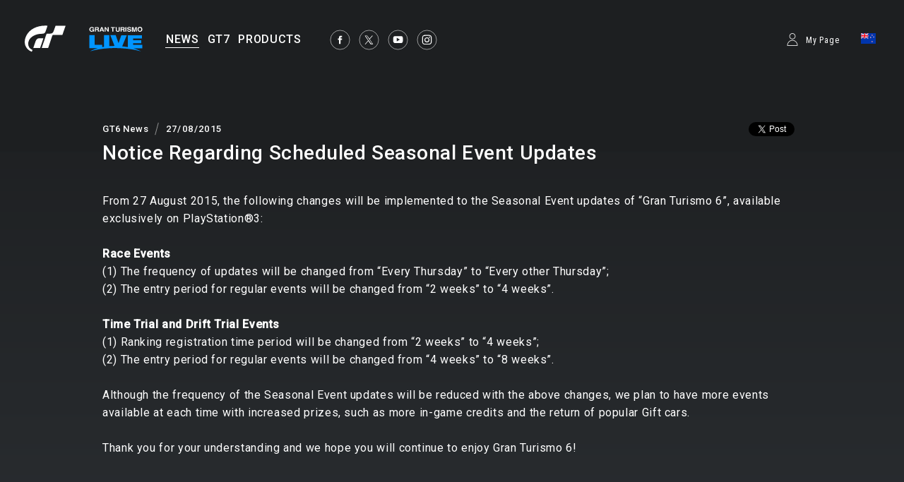

--- FILE ---
content_type: text/html;charset=UTF-8
request_url: https://www.gran-turismo.com/nz/news/00_4450923.html
body_size: 5961
content:
<!DOCTYPE html>
<html dir="ltr" lang="en" prefix="og: http://ogp.me/ns#" id="news">
<head> 
	<meta charset="utf-8">
	<title>Notice Regarding Scheduled Seasonal Event Updates - gran-turismo.com</title>
	<meta name="description" content="">
	<meta name="k eywords" content="">
	<meta http-equiv="X-UA-Compatible" content="IE=edge">
	<script src="//ajax.googleapis.com/ajax/libs/jquery/3.6.0/jquery.min.js"></script>
	<script src="/common/front/js/device.min.js"></script>
	<meta name="viewport" content="width=1200, user-scalable=yes">
	<link rel="icon" href="/common/front/img/global/favicon202107.ico" type="image/vnd.microsoft.icon">
	<link rel="shortcut icon" href="/common/front/img/global/favicon202107.ico">
	<link rel="apple-touch-icon-precomposed" sizes="152x152" href="/common/front/img/global/apple-touch-icon.png">
	<link href="https://fonts.googleapis.com/css?family=Roboto:300,400,500|Roboto+Condensed:300,400" rel="stylesheet">
	<link rel="stylesheet" href="/common/front/css/reset.css">
	<link rel="stylesheet" href="/common/front/css/base.css?20251203">
	<link rel="stylesheet" href="/common/front/css/header-global.css?20251203">
	<link rel="stylesheet" href="/common/front/css/colorbox.css?20251203">
	<link rel="stylesheet" href="/common/front/css/slick.css?20251203">
	<link rel="stylesheet" href="/common/front/css/contents/moderations.min.css?20251203">

	<link rel="stylesheet" href="/common/front/css/override.css?20251203">
	<meta property="og:title" content="Notice Regarding Scheduled Seasonal Event Updates" />
	<meta name="twitter:title" content="Notice Regarding Scheduled Seasonal Event Updates" />
	<meta property="og:type" content="website">
	<meta property="og:image" content="https://www.gran-turismo.com/common/front/img/global/ogp_gtcom_common.jpg" />
	<meta name="twitter:image" content="https://www.gran-turismo.com/common/front/img/global/ogp_gtcom_common.jpg" />
	<meta property="og:site_name" content="gran-turismo.com" />
	<meta property="og:description" content="From 27 August 2015, the following changes will be implemented to the Seasonal Event updates of &ldquo;Gra..." />
	<meta property="og:locale" content="en_NZ" />
	<meta property="article:publisher" content="https://www.facebook.com/GranTurismo" />
	<meta name="twitter:card" content="summary_large_image" />
	<meta name="twitter:site" content="@thegranturismo" />
	<meta name="twitter:domain" content="www.gran-turismo.com" />
</head>
<body class="nz news">


<div id="fb-root"></div>
<script>(function(d, s, id) {
  var js, fjs = d.getElementsByTagName(s)[0];
  if (d.getElementById(id)) return;
  js = d.createElement(s); js.id = id;
  js.src = "//connect.facebook.net/en_NZ/sdk.js#xfbml=1&version=v2.9&appId=302525013190991";
  fjs.parentNode.insertBefore(js, fjs);
}(document, 'script', 'facebook-jssdk'));</script> 

<link rel="stylesheet" href="/common/dist/gtsport/frame/header.css">

<div id="wrap"></div>

<div class="locale-window">
	<div class="locale-wrap">
		<h1>Please select your country / region</h1>
		<div class="locale-close"><span>Close Window</span></div>
		
		<div class="locale-inner">
			<div class="locale-area">
				<h2 class="nav-mega">Asia-Pacific</h2>
				<ul class="locale-area-ul">
					<li class="au"><a href="/au/">Australia (English)</a></li>
					<li class="hk"><a href="/hk/">Hong Kong (English)</a></li>
					<li class="hk"><a href="/hk-zh/">香港 (繁體中文)</a></li>
					<li class="hk"><a href="/cn/">香港 (简体中文)</a></li>
					<li class="jp"><a href="/jp/">日本 (日本語)</a></li>
					<li class="kr"><a href="/kr/">한국 (한국어)</a></li>
					<li class="nz"><a href="/nz/">New Zealand (English)</a></li>
					<li class="sg"><a href="/sg/">Singapore (English)</a></li>
					<li class="tw"><a href="/tw/">台灣 (繁體中文)</a></li>
					<li class="th"><a href="/th/">ประเทศไทย (ภาษาไทย)</a></li>
				</ul>
			</div>
			<div class="locale-area">
				<h2 class="nav-mega">Europe</h2>
				<div>
				<ul class="locale-area-ul">
					<li class="be"><a href="/be/">Belgique (Français)</a></li>
					<li class="be"><a href="/be-nl/">België (Nederlands)</a></li>
					<li class="cz"><a href="/cz/">Česko (čeština)</a></li>
					<li class="de"><a href="/de/">Deutschland (Deutsch)</a></li>
					<li class="es"><a href="/es/">España (Español)</a></li>
					<li class="gr"><a href="/gr/"><span class="extra_font">Ελλάδα</span> (<span class="extra_font">Ελληνικά</span>)</a></li>
					<li class="fr"><a href="/fr/">France (Français)</a></li>
					<li class="ie"><a href="/ie/">Ireland (English)</a></li>
					<li class="it"><a href="/it/">Italia (Italiano)</a></li>
					<li class="lu"><a href="/lu-de/">Luxemburg (Deutsch)</a></li>
					<li class="lu"><a href="/lu/">Luxembourg (Français)</a></li>
				</ul>
				<ul class="locale-area-ul">
					<li class="nl"><a href="/nl/">Nederland (Nederlands)</a></li>
					<li class="at"><a href="/at/">Österreich (Deutsch)</a></li>
					<li class="pl"><a href="/pl/">Polska (Polski)</a></li>
					<li class="pt"><a href="/pt/">Portugal (Português)</a></li>
					<li class="ru"><a href="/ru/"><span class="extra_font">Россия</span> (<span class="extra_font">Русский</span>)</a></li>
					<li class="ch"><a href="/ch/">Schweiz (Deutsch)</a></li>
					<li class="ch"><a href="/ch-fr/">Suisse (Français)</a></li>
					<li class="ch"><a href="/ch-it/">Svizzera (Italiano)</a></li>
					<li class="tr"><a href="/tr/">Türkiye (Türkçe)</a></li>
					<li class="gb"><a href="/gb/">United Kingdom (English)</a></li>
				</ul>
				</div>
			</div>
			<div class="locale-area">
				<h2 class="nav-mega">North America</h2>
				<ul class="locale-area-ul">
					<li class="us"><a href="/us/">United States (English)</a></li>
					<li class="mx"><a href="/mx/">México (Español)</a></li>
				</ul>
				<h2 class="nav-mega">Central &amp; South America</h2>
				<ul class="locale-area-ul">
					<li class="br"><a href="/br/">Brasil (Português)</a></li>
				</ul>
				<h2 class="nav-mega">Middle East</h2>
				<ul class="locale-area-ul">
					<li class="sa"><a href="/sa/">المملكة العربية السعودية (العربية)</a></li>
				</ul>
			</div>
		</div>
	</div>
	<div class="locale-bg"></div>
</div>
<header id="header-global" class="header-local">
	<div class="inner">
		<div class="logo-gt"><a href="/nz/"><img src="/common/front/img/global/logo-gt.svg" alt="GT"></a></div>
		<div class="logo-gtlive"><a href="/nz/live/"><img src="/common/front/img/global/logo_gtlive.svg" height="40" /></a></div>
		<div id="header-nav" class="header-nav">
			<nav id="nav-global" class="nav-global">
				<ul class="nav-global-ul">
					<li id="nav-news"><a href="/nz/news/"><span>NEWS</span></a></li>
					<li id="nav-products_gt7"><a href="/nz/gt7/top/"><span>GT7</span></a></li>
					<li id="nav-products"><a href="/nz/products/"><span>PRODUCTS</span></a></li>
				</ul>
			</nav>
			<ul class="sns-list">
				<li><a href="https://www.facebook.com/GranTurismo" target="_blank"><img src="/common/front/img/global/icon-facebook.svg" alt="facebook"></a></li>
				<li><a href="https://twitter.com/thegranturismo" target="_blank"><img src="/common/front/img/global/icon-x.svg" alt="twitter"></a></li>
				<li><a href="https://www.youtube.com/user/GranTurismoOfficial" target="_blank"><img src="/common/front/img/global/icon-youtube.svg" alt="YouTube"></a></li>
				<li><a href="https://www.instagram.com/thegranturismo/" target="_blank"><img src="/common/front/img/global/icon-ig.svg" width="32" height="32" alt="Instagram"></a></li>
			</ul>
		</div>
		<div id="header-user" class="header-user">
			<script>var IS_SIGNIN = false;</script>
				<div class="user-not-signed-in open-profile-popover-button" href="javascript:;">My Page</div>
			<div class="user-locale locale-open"><img src="/common/front/img/global/locale/icon-country-nz.svg" alt="NZ"></div>
		</div>
	</div>
</header>
<script src="/common/dist/gtsport/frame/header.js"></script>
<style>
	.user-not-signed-in {
		transition: opacity 0.15s;
	}
	.user-not-signed-in:hover {
		opacity: 0.5;
		cursor:pointer;
	}
	.item-anchor:hover {
		opacity: 1;
	}
	.header-user div.user-not-signed-in:before {
		background-image: url('/common/dist/gt7/frame/assets/icon_mypage.svg');
	}
</style>
<template
    id="profile-popover-attrs"
    data-stage="gt7"
    data-base-domain="game.gran-turismo.com"
    data-locale-url="nz"
></template>

<template id="profile-popover-sign-in">
    <div class="gt-profile-popover-component">
        <div class="backdrop">
            <div class="popover-content">
                <div class="arrow"></div>
                <div class="menu">
                    <a href="/nz/gt7/user/" class="menu-item item-anchor">
                        <span class="anchor-inline">GT7 My Page</span>
                    </a>


                </div>
            </div>
        </div>
    </div>
</template>
<template id="profile-popover-user">
    <div class="gt-profile-popover-component">
        <div class="backdrop">
            <div class="popover-content">
                <div class="arrow"></div>
                <div class="menu">
                    <a href="/nz/gt7/user/mymenu/" class="menu-item item-anchor gt7">
                        <span class="anchor-inline">GT7 My Page</span>
                        <div class="item-baseline user-profile-line">
                        		<div class="profile-tag">
                        				<div class="avatar">
																		<img class="avatar-image use-svg" src="/common/dist/gt7/frame/assets/icon_mypage.svg" alt="" width="20" height="20" />
																</div>
		                            <span class="label-inactive user-unavailable">- -</span>
                            		<span class="name-id"></span>
                        		</div>
                        </div>
                    </a>

                    <a href="/nz/signout/" class="menu-item item-anchor">
                        <span class="anchor-inline">Sign Out</span>
                    </a>
                </div>
            </div>
        </div>
    </div>
</template>
<script type="module" crossorigin src="/common/dist/gt7/frame/assets/frame.js?20251203"></script>
<link rel="stylesheet" href="/common/dist/gt7/frame/assets/gt-profile-popover.css?20251203" /><style>
#header-global .open-profile-popover-button { font-size: 12px; font-weight: 400; }
</style>





<div id="news-main">
</div>

<div id="wrap-gradient" class="has-img">
<div id="contents-main">
	<article class="news-article old">

	<section class="news-title">
		<div class="category">GT6 News</div>
		<time>27/08/2015</time>
		<h1>Notice Regarding Scheduled Seasonal Event Updates</h1>
		<ul class="btn-share">
			<li>
				<a href="https://twitter.com/share" class="twitter-share-button">Tweet</a>
				<script>!function(d,s,id){var js,fjs=d.getElementsByTagName(s)[0],p=/^http:/.test(d.location)?'http':'https';if(!d.getElementById(id)){js=d.createElement(s);js.id=id;js.src=p+'://platform.twitter.com/widgets.js';fjs.parentNode.insertBefore(js,fjs);}}(document, 'script', 'twitter-wjs');</script>
			</li>
			<li>
				<div class="fb-like" data-href="http://www.gran-turismo.com/nz/news/00_4450923.html" data-layout="button_count" data-action="like" data-size="small" data-show-faces="true" data-share="false"></div>
			</li>
		</ul>
	</section>

<div class="txt-area">
	<p>
From 27 August 2015, the following changes will be implemented to the Seasonal Event updates of “Gran Turismo 6”, available exclusively on PlayStation®3:<br>
<br>
<b>Race Events</b><br>
(1) The frequency of updates will be changed from “Every Thursday” to “Every other Thursday”;<br>
(2) The entry period for regular events will be changed from “2 weeks” to “4 weeks”.<br>
<br>
<b>Time Trial and Drift Trial Events</b><br>
(1) Ranking registration time period will be changed from “2 weeks” to “4 weeks”;<br>
(2) The entry period for regular events will be changed from “4 weeks” to “8 weeks”.<br>
<br>
Although the frequency of the Seasonal Event updates will be reduced with the above changes, we plan to have more events available at each time with increased prizes, such as more in-game credits and the return of popular Gift cars.<br>
<br>
Thank you for your understanding and we hope you will continue to enjoy Gran Turismo 6!	</p>
</div>


<section class="other-news">
	<div class="btn-index"><a href="/nz/news/"><span>Back to the List</span></a></div>
	<ul class="news-list thum-link">

		<li>
			<figure><a href="/nz/news/00_8470834.html" style="background-image: url(/images/c/i1qMeIzsKnPuqSH.jpg);" ></a></figure>
			<div class="inner">
				<div class="category"><a href="/nz/news/?t=world-series">World Series</a></div>
				<time>09/01/2026</time>
				<h2><a href="/nz/news/00_8470834.html"><span class="line-btm">Announcing the 'Gran Turismo World Series' 2026 Live Events Locations and More! Online Qualifiers Start On 14 January!</span></a></h2>
				<p>We are pleased to announce more details about the 'Gran Turismo World Series' 20...</p>
			</div>
		</li>

		<li>
			<figure><a href="/nz/news/00_1501618.html" style="background-image: url(/images/c/i1FYhmp1akuLW7E.jpg);" ></a></figure>
			<div class="inner">
				<div class="category"><a href="/nz/news/?t=world-series">World Series</a></div>
				<time>20/12/2025</time>
				<h2><a href="/nz/news/00_1501618.html"><span class="line-btm">Announcing the 'Gran Turismo World Series' 2026! Four Live Events Starting with Abu Dhabi in March</span></a></h2>
				<p>We are pleased to announce the opening of the 'Gran Turismo World Series' 2026, ...</p>
			</div>
		</li>

		<li>
			<figure><a href="/nz/news/00_5600928.html" style="background-image: url(/images/c/i16NqzwHK4w688c.jpg);" ></a></figure>
			<div class="inner">
				<div class="category"><a href="/nz/news/?t=world-series">World Series</a></div>
				<time>15/12/2025</time>
				<h2><a href="/nz/news/00_5600928.html"><span class="line-btm">To all World Finals – Fukuoka ticket holders</span></a></h2>
				<p>Thank you for purchasing a ticket to the World Finals in Fukuoka.</p>
			</div>
		</li>

		<li>
			<figure><a href="/nz/news/00_1845439.html" style="background-image: url(/images/c/i1m0tJ5TWNh8AcE.jpg);" ></a></figure>
			<div class="inner">
				<div class="category"><a href="/nz/news/?t=world-series">World Series</a></div>
				<time>10/12/2025</time>
				<h2><a href="/nz/news/00_1845439.html"><span class="line-btm">Co-Streamers Wanted! All Hands on Deck for the World Finals in Fukuoka!</span></a></h2>
				<p>The 'World Finals', the finale of the 'Gran Turismo World Series' 2025, will be ...</p>
			</div>
		</li>

		<li>
			<figure><a href="/nz/news/00_3922864.html" style="background-image: url(/images/c/i1YxguOVt0ufo7E.jpg);" ></a></figure>
			<div class="inner">
				<div class="category"><a href="/nz/news/?t=world-series">World Series</a></div>
				<time>05/12/2025</time>
				<h2><a href="/nz/news/00_3922864.html"><span class="line-btm">Receive Two 'Series Champion Livery' Race Car Tickets With the 'Gran Turismo World Series' 2025 World Finals - Fukuoka 'Viewers Gift' Campaign!</span></a></h2>
				<p>The 'Gran Turismo World Series' 2025 World Finals will take place on Saturday, 2...</p>
			</div>
		</li>

		<li>
			<figure><a href="/nz/news/00_3617747.html" style="background-image: url(/images/c/i1ZPaWejEawh07E.jpg);" ></a></figure>
			<div class="inner">
				<div class="category"><a href="/nz/news/?t=world-series">World Series</a></div>
				<time>05/12/2025</time>
				<h2><a href="/nz/news/00_3617747.html"><span class="line-btm">Receive up to 2,000,000 In-game Credits with the 'Gran Turismo World Series' 2025 World Finals – Fukuoka 'Predict the Series Champions' Campaign!</span></a></h2>
				<p>The 'Gran Turismo World Series' 2025 World Finals will take place on Saturday, 2...</p>
			</div>
		</li>
	</ul>
</section>
		</div>
	</div>
</div>
</div>


<link rel="stylesheet" href="/common/front/css/2025/footer2025.min.css?202503">
<div class="general_footer blue">

	<nav class="nav_footer">
		<ul class="nav-footer-list">
			<li class="nav-footer-item">
				<a href="https://www.playstation.com/en-gb/legal/website-terms-of-use/" class="nav-anchor">Terms of Service</a>
			</li>
			<li class="nav-footer-item">
				<a href="https://www.playstation.com/en-gb/legal/privacy-policy/" class="nav-anchor">Privacy Policy</a>
			</li>
			<li class="nav-footer-item">
				<a href="https://www.playstation.com/en-us/legal/procedures-for-claims-of-copyright-infringement/" class="nav-anchor" target="_blank">Report Copyright Infringement</a>
			</li>
		</ul>
	</nav>
	<ul class="links">
<div>
		<li class="sie"><a href="https://sonyinteractive.com/" target="_blank"><img src="/common/front/img/global/logo_sie.png" alt="SIE"></a></li>
		<li class="ps_studio"><a href="https://www.playstation.com/corporate/playstation-studios/" target="_blank"><img src="/common/front/img/global/logo_ps_studio.png" alt="PS Studio"></a></li>
</div>
<div>
		<li class="pscom">
			<a href="http://eu.playstation.com/" target="_blank" class="link-footer-anchor">
				<img src="/common/dist/gt7/frame/assets/logo-ps.svg" alt="PlayStation" class="link-footer-image ps" width="134" height="25" />
			</a>
		</li>
		<li class="psn">
			<a href="https://www.playstation.com/en-gb/explore/playstation-network/" target="_blank" class="link-footer-anchor">
				<img
					src="/common/dist/gt7/frame/assets/logo-psn.svg"
					alt="PlayStation Network"
					class="link-footer-image psn"
					width="164"
					height="20"
				/>
			</a>
		</li>
</div>
	</ul>
	<div class="baseline">
		<div class="base-first-item">
			<small class="copyright">
				&copy; 2026 Sony Interactive Entertainment Inc. Developed by Polyphony Digital Inc. <br />
Manufacturers, cars, names, brands and associated imagery featured in this game in some cases include 
trademarks and/or copyrighted materials of their respective owners. All rights reserved. Any depiction or 
recreation of real world locations, entities, businesses, or organizations is not intended to be or imply 
any sponsorship or endorsement of this game by such party or parties. "Gran Turismo" logos are registered 
trademarks or trademarks of Sony Interactive Entertainment Inc.
			</small>
		</div>
		<div class="logo_pdi">
			<a href="https://www.polyphony.co.jp/" class="nav-anchor" target="_blank">
				<img src="/common/front/css/2025/assets/logo_pdi.svg" alt="Gran Turismo" class="logo-gt-image" />
			</a>
		</div>
	</div></div><nav class="nav-modal">
	<a class="modal-close" title="Close">Close</a>
	<a class="modal-prev" title="Previous">Previous</a>
	<a class="modal-next" title="Next">Next</a>
</nav>

<script src="/common/front/js/jquery.matchHeight-min.js"></script>
<script src="/common/front/js/jquery.bxslider.min.js?v2"></script>
<script src="/common/front/js/slick.min.js"></script>
<script src="/common/front/js/jquery.touchSwipe.min.js"></script>
<script src="/common/front/js/jquery.colorbox-min.js"></script>
<script src="/common/front/js/velocity.js"></script>
<script src="/common/front/js/header-global.js?v2"></script>
<script src="/common/front/js/jQueryAutoHeight.js"></script>
<script src="/common/front/js/base.js?20251203"></script>
<script src="/common/lib/scripts/createGTcomImageViewer.js?20251203"></script>
<!-- Google tag (gtag.js) -->
<script async src="https://www.googletagmanager.com/gtag/js?id=G-XJ6EBN4C5B"></script>
<script>
  window.dataLayer = window.dataLayer || [];
  function gtag(){dataLayer.push(arguments);}
  gtag('js', new Date());

  gtag('config', 'G-XJ6EBN4C5B');
</script>
<script>
	(function(i,s,o,g,r,a,m){i['GoogleAnalyticsObject']=r;i[r]=i[r]||function(){
	(i[r].q=i[r].q||[]).push(arguments)},i[r].l=1*new Date();a=s.createElement(o),
	m=s.getElementsByTagName(o)[0];a.async=1;a.src=g;m.parentNode.insertBefore(a,m)
	})(window,document,'script','//www.google-analytics.com/analytics.js','ga');

	ga('create', 'UA-10402870-2', 'auto');
	ga('send', 'pageview');
</script>

</body>
</html>


--- FILE ---
content_type: image/svg+xml
request_url: https://www.gran-turismo.com/common/front/img/global/locale/icon-country-nz.svg
body_size: 2632
content:
<?xml version="1.0" encoding="utf-8"?>
<!-- Generator: Adobe Illustrator 18.1.1, SVG Export Plug-In . SVG Version: 6.00 Build 0)  -->
<svg version="1.1" id="レイヤー_1" xmlns="http://www.w3.org/2000/svg" xmlns:xlink="http://www.w3.org/1999/xlink" x="0px"
	 y="0px" width="21px" height="15px" viewBox="0 0 21 15" enable-background="new 0 0 21 15" xml:space="preserve">
<g>
	<rect fill="#0035AD" width="21" height="15"/>
	<polygon fill="#FFFFFF" points="0,0 1.3,0 4,2 4,0 6.4,0 6.4,2 9.1,0 10.4,0 10.4,0 10.4,0.9 8.2,2.5 10.4,2.5 10.4,5 8.2,5 
		10.4,6.5 10.4,7.4 9.1,7.4 6.4,5.5 6.4,7.4 4,7.4 4,5.5 1.3,7.4 0,7.4 0,6.5 2.1,5 0,5 0,2.5 2.1,2.5 0,0.9 	"/>
	<polygon fill="#F20017" points="4,5.1 4,5 3.4,5 0,7.4 0.8,7.4 	"/>
	<polygon fill="#F20017" points="6.4,2.3 6.4,2.5 6.9,2.5 10.4,0 9.5,0 	"/>
	<polygon fill="#F20017" points="0,0.6 2.6,2.5 3.4,2.5 0,0 0,0 	"/>
	<polygon fill="#F20017" points="6.9,5 10.4,7.4 10.4,6.9 7.8,5 	"/>
	<polygon fill="#F20017" points="5.9,3 5.9,0 4.5,0 4.5,3 0,3 0,4.5 4.5,4.5 4.5,7.4 5.9,7.4 5.9,4.5 10.4,4.5 10.4,3 	"/>
	<path fill="#FFFFFF" d="M15.7,2c0,0-0.1,0.3-0.1,0.4c-0.1,0-0.9,0-0.9,0s0.6,0.5,0.7,0.6c0,0.1-0.3,0.9-0.3,0.9s0.6-0.5,0.7-0.6
		c0.1,0.1,0.7,0.6,0.7,0.6S16.4,3.1,16.3,3C16.4,2.9,17,2.4,17,2.4s-0.8,0-0.9,0c0-0.1-0.3-0.9-0.3-0.9L15.7,2z"/>
	<polygon fill="#F20017" points="16.3,3.5 15.9,3.1 15.4,3.5 15.6,2.9 15.2,2.6 15.7,2.6 15.9,2 16,2.6 16.6,2.6 16.1,2.9 	"/>
	<path fill="#FFFFFF" d="M15.7,11.2c0,0-0.1,0.3-0.1,0.4c-0.1,0-0.9,0-0.9,0s0.6,0.5,0.7,0.6c0,0.1-0.3,0.9-0.3,0.9s0.6-0.5,0.7-0.6
		c0.1,0.1,0.7,0.6,0.7,0.6s-0.2-0.8-0.3-0.9c0.1-0.1,0.7-0.6,0.7-0.6s-0.8,0-0.9,0c0-0.1-0.3-0.9-0.3-0.9L15.7,11.2z"/>
	<polygon fill="#F20017" points="16.3,12.7 15.9,12.4 15.4,12.7 15.6,12.2 15.2,11.8 15.7,11.8 15.9,11.3 16,11.8 16.6,11.8 
		16.1,12.2 	"/>
	<path fill="#FFFFFF" d="M13.6,5.4c0,0-0.1,0.3-0.1,0.4c-0.1,0-0.9,0-0.9,0s0.6,0.5,0.7,0.6c0,0.1-0.3,0.9-0.3,0.9s0.6-0.5,0.7-0.6
		c0.1,0.1,0.7,0.6,0.7,0.6s-0.2-0.8-0.3-0.9C14.3,6.3,15,5.8,15,5.8s-0.8,0-0.9,0c0-0.1-0.3-0.9-0.3-0.9L13.6,5.4z"/>
	<polygon fill="#F20017" points="14.2,6.8 13.8,6.5 13.3,6.8 13.5,6.3 13.1,6 13.6,6 13.8,5.4 13.9,6 14.5,6 14,6.3 	"/>
	<path fill="#FFFFFF" d="M17.8,4.8c0,0-0.1,0.2-0.1,0.4c-0.1,0-0.7,0-0.7,0s0.5,0.4,0.6,0.5c0,0.1-0.2,0.8-0.2,0.8S17.9,6,18,5.9
		c0.1,0.1,0.6,0.5,0.6,0.5s-0.2-0.6-0.2-0.8c0.1-0.1,0.6-0.5,0.6-0.5s-0.6,0-0.7,0c0-0.1-0.2-0.8-0.2-0.8L17.8,4.8z"/>
	<polygon fill="#F20017" points="18.3,6 18,5.8 17.6,6 17.7,5.6 17.4,5.3 17.8,5.3 18,4.9 18.1,5.3 18.6,5.3 18.2,5.6 	"/>
</g>
<g>
</g>
<g>
</g>
<g>
</g>
<g>
</g>
<g>
</g>
<g>
</g>
</svg>
